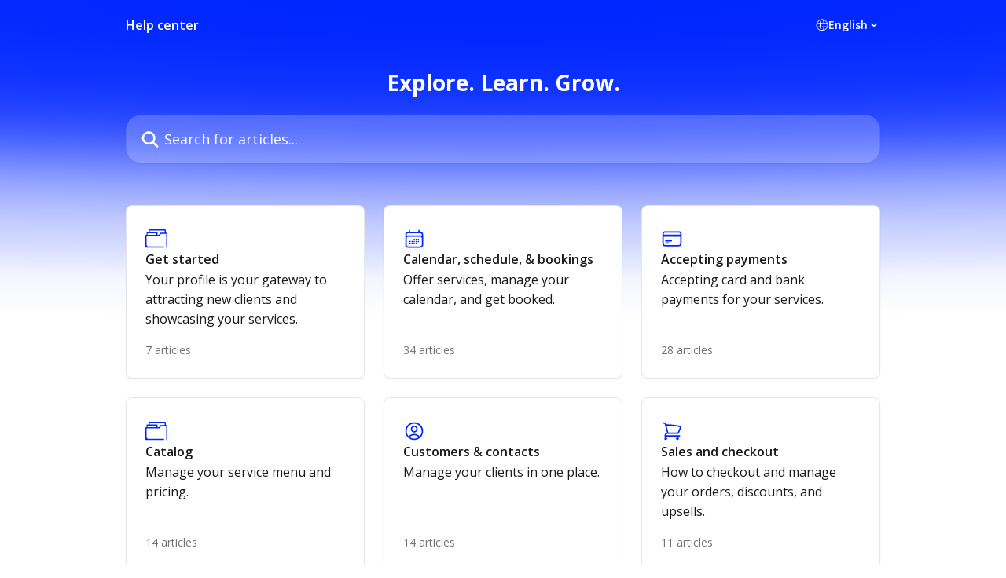

--- FILE ---
content_type: image/svg+xml
request_url: https://intercom.help/talo-c05b66d2fdd4/assets/svg/icon:bizz-fin-credit-card/0026FF
body_size: -731
content:
<svg xmlns="http://www.w3.org/2000/svg" viewBox="0 0 40 40" fill="none">
  <path stroke="#0026FF" stroke-linecap="round" stroke-linejoin="round" stroke-width="2.5" d="M3.75 13.75h32.5M3.75 15h32.5m-27.5 8.75h10m-10 3.75h5m-6.25 5h25a3.75 3.75 0 003.75-3.75v-17.5A3.75 3.75 0 0032.5 7.5h-25a3.75 3.75 0 00-3.75 3.75v17.5A3.75 3.75 0 007.5 32.5z"/>
</svg>

--- FILE ---
content_type: image/svg+xml
request_url: https://intercom.help/talo-c05b66d2fdd4/assets/svg/icon:arr-sym-shopping-cart/0026FF
body_size: -649
content:
<svg xmlns="http://www.w3.org/2000/svg" viewBox="0 0 40 40" fill="none">
  <path stroke="#0026FF" stroke-linecap="round" stroke-linejoin="round" stroke-width="2.5" d="M3.75 5h2.31c.849 0 1.592.571 1.811 1.392l.639 2.395M12.5 23.75a5 5 0 00-5 5h26.25m-21.25-5h18.697a99.35 99.35 0 004.872-11.896A100.189 100.189 0 0011.25 8.75c-.916 0-1.83.012-2.74.037M12.5 23.75L8.51 8.787M10 33.75a1.25 1.25 0 11-2.5 0 1.25 1.25 0 012.5 0zm21.25 0a1.25 1.25 0 11-2.5 0 1.25 1.25 0 012.5 0z"/>
</svg>

--- FILE ---
content_type: image/svg+xml
request_url: https://intercom.help/talo-c05b66d2fdd4/assets/svg/icon:nature-star/0026FF
body_size: -593
content:
<svg xmlns="http://www.w3.org/2000/svg" viewBox="0 0 40 40" fill="none">
  <path stroke="#0026FF" stroke-linecap="round" stroke-linejoin="round" stroke-width="2.5" d="M19.134 5.831c.32-.77 1.412-.77 1.732 0l3.543 8.52c.135.324.44.546.79.574l9.198.737c.831.067 1.168 1.104.535 1.647l-7.008 6.002a.937.937 0 00-.302.93l2.141 8.974c.194.811-.689 1.453-1.4 1.018l-7.874-4.81a.937.937 0 00-.978 0l-7.874 4.81c-.711.435-1.594-.207-1.4-1.018l2.14-8.975a.938.938 0 00-.301-.929l-7.008-6.002c-.633-.543-.296-1.58.535-1.647l9.197-.737a.938.938 0 00.791-.575l3.543-8.519z"/>
</svg>

--- FILE ---
content_type: image/svg+xml
request_url: https://intercom.help/talo-c05b66d2fdd4/assets/svg/icon:arr-sym-arrow-trending-up/0026FF
body_size: -732
content:
<svg xmlns="http://www.w3.org/2000/svg" viewBox="0 0 40 40" fill="none">
  <path stroke="#0026FF" stroke-linecap="round" stroke-linejoin="round" stroke-width="2.5" d="M3.75 30L15 18.75l7.177 7.177a19.917 19.917 0 019.69-9.198l4.568-2.034m0 0l-9.902-3.8m9.902 3.8l-3.801 9.903"/>
</svg>

--- FILE ---
content_type: image/svg+xml
request_url: https://intercom.help/talo-c05b66d2fdd4/assets/svg/icon:sft-lock-closed/0026FF
body_size: -738
content:
<svg xmlns="http://www.w3.org/2000/svg" viewBox="0 0 40 40" fill="none">
  <path stroke="#0026FF" stroke-linecap="round" stroke-linejoin="round" stroke-width="2.5" d="M27.5 17.5v-6.25a7.5 7.5 0 00-15 0v6.25m-1.25 18.75h17.5a3.75 3.75 0 003.75-3.75V21.25a3.75 3.75 0 00-3.75-3.75h-17.5a3.75 3.75 0 00-3.75 3.75V32.5a3.75 3.75 0 003.75 3.75z"/>
</svg>